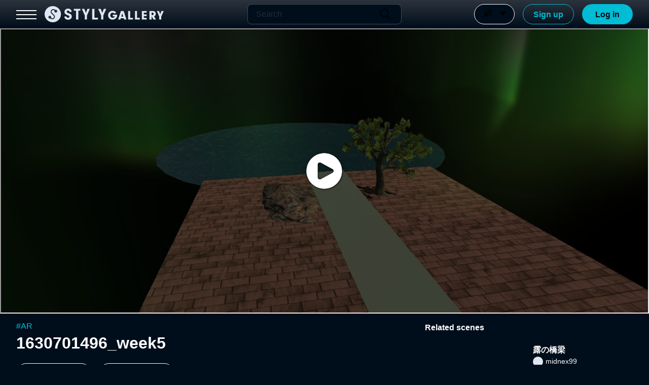

--- FILE ---
content_type: text/css; charset=utf-8
request_url: https://gallery.styly.cc/_next/static/css/801a82a7adbbb208.css
body_size: 4869
content:
.style_container__Eh2ew{position:relative;width:100%;aspect-ratio:16/9;overflow:hidden;cursor:pointer;background:linear-gradient(1turn,#0f1c29,#000d1a);border-radius:8px;transition:.3s ease-out}.style_container__Eh2ew.style_square__I9vZ_{aspect-ratio:1/1}.style_container__Eh2ew:hover{opacity:.8}.style_userIcon__KthOq{position:relative;display:flex;align-items:center;justify-content:center;aspect-ratio:1;overflow:hidden;font-weight:700;color:#000d1a;background-color:#fff;border-radius:100vh;transition:.3s ease-out}.style_userIcon__KthOq.style_hoverOn__bqwfW{cursor:pointer}@media screen and (pointer:fine){.style_userIcon__KthOq.style_hoverOn__bqwfW:hover{filter:brightness(90%)}}.style_userIcon__KthOq.style_fullSize__3_hO2{width:100%!important;height:100%!important}.style_overlay__rIG6O{position:fixed;width:100%;height:100%;top:0;left:0;z-index:9;background-color:rgba(0,0,0,.7)}@media screen and (max-width:1280px){.style_hideMdDown__Hs8Ib{display:none}}.style_header__BY_wl{position:fixed;z-index:10;top:0;left:0;height:56px;width:100%;background:transparent linear-gradient(180deg,#2b343d,rgba(0,13,26,.5)) 0 0 no-repeat padding-box;backdrop-filter:blur(20px);-webkit-backdrop-filter:blur(20px)}.style_header__BY_wl .style_headerContents__rXqpQ{display:flex;justify-content:space-between;height:100%;margin:0 32px;padding:8px 0;position:relative}@media screen and (max-width:480px){.style_header__BY_wl .style_headerContents__rXqpQ{margin:0 24px}}.style_header__BY_wl .style_headerContents__rXqpQ .style_leftArea__GWYCO{display:flex;z-index:10;align-items:center}.style_header__BY_wl .style_headerContents__rXqpQ .style_leftArea__GWYCO .style_hamburger__23uic{display:none;margin-right:16px;height:40px}@media screen and (max-width:1280px){.style_header__BY_wl .style_headerContents__rXqpQ .style_leftArea__GWYCO .style_hamburger__23uic{display:block}}@media screen and (max-width:480px){.style_header__BY_wl .style_headerContents__rXqpQ .style_leftArea__GWYCO .style_hamburger__23uic{margin-right:8px}}.style_header__BY_wl .style_headerContents__rXqpQ .style_leftArea__GWYCO .style_logo__PlCNN{display:flex}@media screen and (max-width:960px){.style_header__BY_wl .style_headerContents__rXqpQ .style_leftArea__GWYCO .style_logo__PlCNN{display:none}}.style_header__BY_wl .style_headerContents__rXqpQ .style_leftArea__GWYCO .style_logoShort__KfJG5{display:none}@media screen and (max-width:960px){.style_header__BY_wl .style_headerContents__rXqpQ .style_leftArea__GWYCO .style_logoShort__KfJG5{display:block}}.style_header__BY_wl .style_headerContents__rXqpQ .style_centerArea___yn_T{position:absolute;display:flex;justify-content:center;width:100%;z-index:9}@media screen and (max-width:960px){.style_header__BY_wl .style_headerContents__rXqpQ .style_centerArea___yn_T{display:none}}.style_header__BY_wl .style_headerContents__rXqpQ .style_centerArea___yn_T .style_search___na8H{width:25%}.style_header__BY_wl .style_headerContents__rXqpQ .style_rightArea__iuEUb{display:flex;z-index:10}@media screen and (max-width:480px){.style_header__BY_wl .style_headerContents__rXqpQ .style_rightArea__iuEUb{align-items:center}}.style_header__BY_wl .style_headerContents__rXqpQ .style_rightArea__iuEUb .style_searchIcon__HIpSk{color:#d6dadd;width:40px;margin:0 16px;display:none}.style_header__BY_wl .style_headerContents__rXqpQ .style_rightArea__iuEUb .style_searchIcon__HIpSk:active{cursor:pointer;-webkit-user-select:none;-moz-user-select:none;user-select:none;transition:.3s ease-out}@media screen and (pointer:fine){.style_header__BY_wl .style_headerContents__rXqpQ .style_rightArea__iuEUb .style_searchIcon__HIpSk:active:hover{filter:brightness(75%)}}@media screen and (max-width:960px){.style_header__BY_wl .style_headerContents__rXqpQ .style_rightArea__iuEUb .style_searchIcon__HIpSk{display:block}}@media screen and (max-width:480px){.style_header__BY_wl .style_headerContents__rXqpQ .style_rightArea__iuEUb .style_searchIcon__HIpSk{width:32px;height:32px;margin:0 8px}}.style_header__BY_wl .style_headerContents__rXqpQ .style_rightArea__iuEUb .style_sceneButton__oHdpI{margin-right:16px}@media screen and (max-width:960px){.style_header__BY_wl .style_headerContents__rXqpQ .style_rightArea__iuEUb .style_sceneButton__oHdpI{display:none}}.style_header__BY_wl .style_headerContents__rXqpQ .style_rightArea__iuEUb .style_userIcon__E08Np{width:40px;height:40px}@media screen and (max-width:480px){.style_header__BY_wl .style_headerContents__rXqpQ .style_rightArea__iuEUb .style_userIcon__E08Np{width:32px;height:32px}}.style_header__BY_wl .style_headerContents__rXqpQ .style_rightArea__iuEUb .style_loginOrSignUpArea__bowdL{display:flex}@media screen and (max-width:960px){.style_header__BY_wl .style_headerContents__rXqpQ .style_rightArea__iuEUb .style_loginOrSignUpArea__bowdL{display:none}}.style_mobileSearchArea__a8QH4{position:fixed;z-index:9;top:56px;left:0;height:100%;width:100%;display:flex;flex-direction:column;align-items:center;background-color:#000d1a;border-bottom:1px solid #0f1c29}.style_mobileSearchArea__a8QH4 .style_searchBox__8alBB{margin-top:8px;width:100%;padding:0 32px}@media screen and (max-width:480px){.style_mobileSearchArea__a8QH4 .style_searchBox__8alBB{padding:0 24px}}.style_mobileSearchArea__a8QH4 .style_border__33qA6{margin-top:8px;width:100%;height:1px;border-bottom:1px solid #0f1c29}.styles_button__Q7PHZ{font-family:Noto Sans JP,メイリオ,Hiragino Kaku Gothic ProN,ヒラギノ角ゴ ProN W3,sans-serif;font-size:16px;font-weight:700;line-height:1.5;display:flex;align-items:center;justify-content:center;min-width:100px;height:40px;padding:0 20px 1px;white-space:nowrap;cursor:pointer;-moz-user-select:-moz-none;-webkit-user-select:none;user-select:none;border:none;border-radius:100vh;transition:all .3s ease-out}.styles_button__Q7PHZ:lang(en){font-family:Arial,メイリオ,Hiragino Kaku Gothic ProN,ヒラギノ角ゴ ProN W3,sans-serif;padding-top:2px}.styles_button__Q7PHZ.styles_primary__pAt2b{color:#000d1a;background-color:#00bcd4}@media screen and (pointer:fine){.styles_button__Q7PHZ.styles_primary__pAt2b:hover{background-color:#0099af}}.styles_button__Q7PHZ.styles_primary__pAt2b.styles_active__BNGVx{cursor:default;background-color:#0099af}.styles_button__Q7PHZ.styles_primary__pAt2b.styles_disabled__xpvI1{cursor:default;background-color:#005364}.styles_button__Q7PHZ.styles_secondary__yGAgk{color:#00bcd4;background-color:transparent;border:1px solid #00bcd4}@media screen and (pointer:fine){.styles_button__Q7PHZ.styles_secondary__yGAgk:hover{background-color:#00303f}}.styles_button__Q7PHZ.styles_secondary__yGAgk.styles_active__BNGVx{cursor:default;background-color:#00303f}.styles_button__Q7PHZ.styles_secondary__yGAgk.styles_disabled__xpvI1{color:#005364;cursor:default;background-color:transparent;border:1px solid #005364}.styles_button__Q7PHZ.styles_gray__oCJ92{color:#fcfeff;background-color:transparent;border:1px solid #fcfeff}@media screen and (pointer:fine){.styles_button__Q7PHZ.styles_gray__oCJ92:hover{background-color:#1f2b38}}.styles_button__Q7PHZ.styles_gray__oCJ92.styles_active__BNGVx{cursor:default;background-color:#1f2b38}.styles_button__Q7PHZ.styles_gray__oCJ92.styles_disabled__xpvI1{color:#2e3a46;cursor:default;background-color:transparent;border:1px solid #2e3a46}.styles_button__Q7PHZ .styles_icon__nw79M{display:flex;flex:0 0 24px;flex-direction:column;align-items:center;width:24px;height:24px;margin-right:4px}.styles_button__Q7PHZ .styles_icon__nw79M.styles_ml4__ZApVj{margin-right:0;margin-left:4px}.styles_button__Q7PHZ .styles_text__ofrk0{flex:1 1 auto;text-align:center}.style_hamburgerButton__hiACH{position:relative;width:40px;min-width:22px;height:40px;cursor:pointer}@media screen and (max-width:480px){.style_hamburgerButton__hiACH{width:32px;height:32px}}.style_hamburgerButton__hiACH .style_line__ttc1D{position:absolute;top:0;left:0;width:100%;height:2px;text-align:center;background:#fff}.style_hamburgerButton__hiACH .style_line01__RifB_{top:12px;transition:.4s ease}.style_hamburgerButton__hiACH .style_line02__ol_SK{top:20px;transition:.4s ease}.style_hamburgerButton__hiACH .style_line03__8_3Ro{top:28px;transition:.4s ease}.style_hamburgerButton__hiACH .style_buttonLine01__YPBdQ{transform:translateY(6px) rotate(-45deg)}.style_hamburgerButton__hiACH .style_buttonLine02__9x6lh{opacity:0;animation:style_activeMenuBar02__bd_Kc .8s forwards}@keyframes style_activeMenuBar02__bd_Kc{to{left:80%}}.style_hamburgerButton__hiACH .style_buttonLine03___GLRu{transform:translateY(-10px) rotate(45deg)}.style_searchContainer__BbVp8{position:relative;box-sizing:border-box;display:flex;width:100%;height:40px;overflow:hidden;border:1px solid #3d4955;border-radius:8px}.style_searchContainer__BbVp8 input[type=search]{font-family:Noto Sans JP,メイリオ,Hiragino Kaku Gothic ProN,ヒラギノ角ゴ ProN W3,sans-serif;font-size:16px;font-weight:400;line-height:1.5;width:100%;height:100%;padding-left:16px;color:#fcfeff;background-color:#000d1a;border:none;border-radius:8px 0 0 8px}.style_searchContainer__BbVp8 input[type=search]:lang(en){font-family:Arial,メイリオ,Hiragino Kaku Gothic ProN,ヒラギノ角ゴ ProN W3,sans-serif}.style_searchContainer__BbVp8 input[type=search]::-webkit-search-cancel-button{-webkit-appearance:none}.style_searchContainer__BbVp8 input[type=search]::placeholder{color:#3d4955}.style_searchContainer__BbVp8 input[type=search]:focus{border:1px solid #fcfeff;border-right:none;outline:0}.style_searchContainer__BbVp8 .style_searchIcon__ZC05x{display:flex;align-items:center;justify-content:center;padding:0 16px;color:#fcfeff;cursor:pointer;background-color:#000d1a;border-radius:0 8px 8px 0}.style_searchContainer__BbVp8 .style_searchIcon__ZC05x .style_icon__CD_Uq{width:30px;transition:all .3s ease-out}.style_searchContainer__BbVp8 .style_searchIcon__ZC05x .style_icon__CD_Uq:hover{filter:brightness(75%)}.style_searchContainer__BbVp8 .style_searchIcon__ZC05x.style_focus__ESDJ3{border:1px solid #fcfeff;border-left:none}.style_container__6njAB{position:relative}.style_container__6njAB .style_selectContainer__pytG7{position:relative;box-sizing:border-box;display:flex;align-items:center;width:160px;height:40px;padding-right:16px;padding-left:20px;overflow:hidden;color:#fcfeff;cursor:pointer;background-color:#000d1a;border:1px solid #fcfeff;border-radius:100vh;transition:all .3s ease-out}.style_container__6njAB .style_selectContainer__pytG7:hover:not(.style_container__6njAB .style_selectContainer__pytG7.style_disabled__LmlQi){background-color:#1f2b38}.style_container__6njAB .style_selectContainer__pytG7.style_disabled__LmlQi{color:#2e3a46;cursor:default;border:1px solid #2e3a46}.style_container__6njAB .style_selectContainer__pytG7.style_open___aQtn{background-color:#1f2b38}@media screen and (max-width:1280px){.style_container__6njAB .style_selectContainer__pytG7{width:80px;padding-left:16px}}.style_container__6njAB .style_selectContainer__pytG7 .style_langIcon__aPw1B{display:none}@media screen and (max-width:1280px){.style_container__6njAB .style_selectContainer__pytG7 .style_langIcon__aPw1B{display:initial}}.style_container__6njAB .style_selectContainer__pytG7 .style_selectValue__sJw7k{display:-webkit-box;overflow:hidden;-webkit-line-clamp:1;-webkit-box-orient:vertical;width:95%;-webkit-user-select:none;-moz-user-select:none;user-select:none}@media screen and (max-width:1280px){.style_container__6njAB .style_selectContainer__pytG7 .style_selectValue__sJw7k{display:none}}.style_container__6njAB .style_selectContainer__pytG7 .style_iconArea__VAqbo{width:20px;margin-left:8px;background-color:transparent;transition:.2s ease-out}.style_container__6njAB .style_selectContainer__pytG7 .style_iconArea__VAqbo.style_rotate__R2hJ_{transform:scaleY(-1)}.style_container__6njAB .style_optionContainer__3GXUp{position:absolute;z-index:2;width:160px;padding:8px 0;margin-top:8px;background-color:#0f1c29;border-radius:8px;box-shadow:1px 1px 6px #000}@media screen and (max-width:960px){.style_container__6njAB .style_optionContainer__3GXUp{right:0}}.style_container__6njAB .style_optionContainer__3GXUp .style_optionItem__GUi50{position:relative;display:flex;align-items:center;height:40px;padding:0 16px;color:#fcfeff;cursor:pointer;-webkit-user-select:none;-moz-user-select:none;user-select:none}.style_container__6njAB .style_optionContainer__3GXUp .style_optionItem__GUi50:after{position:absolute;left:0;z-index:-1;width:100%;height:100%;content:"";background:transparent linear-gradient(270deg,#0f1c29,#3d4955) 0;opacity:0;transition:.3s ease-out}.style_container__6njAB .style_optionContainer__3GXUp .style_optionItem__GUi50:hover{color:#fff}.style_container__6njAB .style_optionContainer__3GXUp .style_optionItem__GUi50:hover:after{opacity:1}.style_userMenu__hKnek{position:fixed;z-index:500;right:20px;top:58px;width:160px;border-radius:8px;padding:8px 0;background-color:#0f1c29}.style_userMenu__hKnek .style_userMenuBox__A8_nk{cursor:pointer;position:relative;display:flex;align-items:center;gap:8px;color:#fcfeff;padding:16px;height:40px}.style_userMenu__hKnek .style_userMenuBox__A8_nk .style_icon__1bEIq{width:24px}.style_userMenu__hKnek .style_userMenuBox__A8_nk p{cursor:pointer}.style_userMenu__hKnek .style_userMenuBox__A8_nk:after{content:"";position:absolute;z-index:-1;left:0;width:100%;height:100%;opacity:0;transition:.3s ease-out;background:transparent linear-gradient(270deg,#0f1c29,#3d4955) 0}@media screen and (pointer:fine){.style_userMenu__hKnek .style_userMenuBox__A8_nk:hover{color:#fff}.style_userMenu__hKnek .style_userMenuBox__A8_nk:hover:after{opacity:1}}.style_sideMenu__UJMyy{position:fixed;top:0;left:0;z-index:9;width:240px;height:100vh;padding-top:66px;padding-right:16px;padding-left:16px;font-size:16px;background-color:#000d1a;box-shadow:2px 0 5px #000}.style_sideMenu__UJMyy .style_menuButton__nZWUR{position:relative;z-index:0;display:flex;align-items:center;width:100%;height:40px;padding-right:16px;padding-left:16px;color:#fff;cursor:pointer;-webkit-user-select:none;-moz-user-select:none;user-select:none;border-radius:100vh}.style_sideMenu__UJMyy .style_menuButton__nZWUR:after{position:absolute;left:0;z-index:-1;width:100%;height:100%;content:"";background:transparent linear-gradient(270deg,#000d1a,#3d4955) 0;border-radius:100vh;opacity:0;transition:.3s ease-out}@media screen and (pointer:fine){.style_sideMenu__UJMyy .style_menuButton__nZWUR:hover:after{opacity:1}}.style_sideMenu__UJMyy .style_menuButton__nZWUR:active{background-color:hsla(206,9%,85%,.3)}.style_sideMenu__UJMyy .style_menuButton__nZWUR.style_selected__xs_sk{color:#fff;background:transparent linear-gradient(270deg,#000d1a,#3d4955) 0}.style_sideMenu__UJMyy .style_menuButton__nZWUR .style_icon__xaGPF{width:24px;margin-right:10px}.style_sideMenu__UJMyy .style_menuButton__nZWUR .style_icon__xaGPF.style_selected__xs_sk{color:#fff;filter:drop-shadow(-1px -1px 1px #fff)}.style_sideMenu__UJMyy .style_label__oveXY{margin:0 16px;font-size:16px;color:#fff}.style_sideMenu__UJMyy p{margin:8px 16px 16px;font-size:16px;color:#fff}.style_sideMenu__UJMyy .style_border__IuLAf{margin:16px 0;border-top:1px solid #1f2b38}.style_link__ishiY{color:#fcfeff;text-decoration:none;transition:.3s ease-out}.style_link__ishiY .style_border__HE97H{border-bottom:1px solid #fcfeff}.style_link__ishiY.style_disabled__npKho{color:#2e3a46;pointer-events:none}.style_link__ishiY.style_disabled__npKho .style_border__HE97H{border-color:#2e3a46}.style_link__ishiY.style_hover__f768F:not(.style_disabled__npKho):hover{color:#d6dadd}.style_link__ishiY.style_tag__5GbX6{color:#00bcd4}.style_link__ishiY.style_tag__5GbX6 .style_border__HE97H{border-color:#00bcd4}.style_link__ishiY.style_tag__5GbX6.style_disabled__npKho{color:#005364}.style_link__ishiY.style_tag__5GbX6.style_disabled__npKho .style_border__HE97H{border-color:#005364}.style_link__ishiY.style_tag__5GbX6.style_hover__f768F:not(.style_disabled__npKho):hover{color:#0099af}.style_container__2gJZG{position:fixed;display:flex;justify-content:center;align-items:center;z-index:9;width:100%;height:100px;bottom:0;padding:15px 0;background-color:rgba(0,0,0,.9)}.style_container__2gJZG .style_logo__Qwzix{color:#fff;border-radius:8px;width:70px;height:70px;overflow:hidden}.style_container__2gJZG .style_downloadImageArea__CPZOD{margin-left:0;display:flex;align-items:center}@media screen and (max-width:640px){.style_container__2gJZG .style_downloadImageArea__CPZOD{display:block;margin-left:15px}}.style_container__2gJZG .style_downloadImageArea__CPZOD p{color:#fff;font-size:20px;margin:0 15px}@media screen and (max-width:640px){.style_container__2gJZG .style_downloadImageArea__CPZOD p{font-size:14px;margin:0 0 5px}}.style_contentBody__cQjWq{position:relative}.style_contentBody__cQjWq .style_searchResultText__gnSck{margin-bottom:20px;color:#fcfeff}@media screen and (max-width:640px){.style_contentBody__cQjWq .style_searchResultText__gnSck{margin-bottom:25px}}.style_contentBody__cQjWq .style_contentBox__WtZZu{display:grid;grid-template-columns:repeat(4,minmax(100px,1fr));grid-gap:32px 16px;gap:32px 16px;width:100%}@media screen and (min-width:1920px){.style_contentBody__cQjWq .style_contentBox__WtZZu{grid-template-columns:repeat(4,minmax(100px,1fr))}}@media screen and (min-width:960px)and (max-width:1920px){.style_contentBody__cQjWq .style_contentBox__WtZZu{grid-template-columns:repeat(4,minmax(100px,1fr))}}@media screen and (max-width:960px){.style_contentBody__cQjWq .style_contentBox__WtZZu{grid-template-columns:repeat(1,minmax(100px,1fr))}}.style_contentBody__cQjWq .style_contentBox__WtZZu .style_card__TCVeW{width:100%;cursor:pointer}@media screen and (max-width:960px){.style_contentBody__cQjWq .style_contentBox__WtZZu .style_card__TCVeW{display:flex;justify-content:space-between}.style_contentBody__cQjWq .style_contentBox__WtZZu .style_card__TCVeW .style_cardImageBox__Z6aD1{width:48%}}.style_contentBody__cQjWq .style_contentBox__WtZZu .style_card__TCVeW .style_cardInfoBox__epn_O{display:flex;margin-top:12px}@media screen and (max-width:960px){.style_contentBody__cQjWq .style_contentBox__WtZZu .style_card__TCVeW .style_cardInfoBox__epn_O{width:48%}}.style_contentBody__cQjWq .style_contentBox__WtZZu .style_card__TCVeW .style_cardInfoBox__epn_O .style_userIcon__TNbIn{margin-right:8px}@media screen and (max-width:960px){.style_contentBody__cQjWq .style_contentBox__WtZZu .style_card__TCVeW .style_cardInfoBox__epn_O .style_userIcon__TNbIn{display:none}}.style_contentBody__cQjWq .style_contentBox__WtZZu .style_card__TCVeW .style_cardInfoBox__epn_O .style_userIconTablet__6OiMD{display:none;margin-right:8px}@media screen and (min-width:640px)and (max-width:960px){.style_contentBody__cQjWq .style_contentBox__WtZZu .style_card__TCVeW .style_cardInfoBox__epn_O .style_userIconTablet__6OiMD{display:block}}.style_contentBody__cQjWq .style_contentBox__WtZZu .style_card__TCVeW .style_cardInfoBox__epn_O .style_sceneDetail__7bYGg{overflow:hidden}.style_contentBody__cQjWq .style_contentBox__WtZZu .style_card__TCVeW .style_cardInfoBox__epn_O .style_cardTitle__0ypMd{color:#fcfeff;font-family:Noto Sans JP,メイリオ,Hiragino Kaku Gothic ProN,ヒラギノ角ゴ ProN W3,sans-serif;font-size:16px;font-weight:700;line-height:1.5;display:-webkit-box;overflow:hidden;-webkit-line-clamp:2;word-break:break-all;-webkit-box-orient:vertical;cursor:pointer;-webkit-user-select:none;-moz-user-select:none;user-select:none;transition:.3s ease-out}.style_contentBody__cQjWq .style_contentBox__WtZZu .style_card__TCVeW .style_cardInfoBox__epn_O .style_cardTitle__0ypMd:lang(en){font-family:Arial,メイリオ,Hiragino Kaku Gothic ProN,ヒラギノ角ゴ ProN W3,sans-serif}@media screen and (pointer:fine){.style_contentBody__cQjWq .style_contentBox__WtZZu .style_card__TCVeW .style_cardInfoBox__epn_O .style_cardTitle__0ypMd:hover{filter:brightness(75%)}}.style_contentBody__cQjWq .style_contentBox__WtZZu .style_card__TCVeW .style_cardInfoBox__epn_O .style_sceneInfo__bMd3E{display:flex;align-items:center;width:100%;margin-top:5px;color:#899199;font-family:Noto Sans JP,メイリオ,Hiragino Kaku Gothic ProN,ヒラギノ角ゴ ProN W3,sans-serif;font-size:14px;font-weight:400;line-height:1.5}.style_contentBody__cQjWq .style_contentBox__WtZZu .style_card__TCVeW .style_cardInfoBox__epn_O .style_sceneInfo__bMd3E:lang(en){font-family:Arial,メイリオ,Hiragino Kaku Gothic ProN,ヒラギノ角ゴ ProN W3,sans-serif}@media screen and (max-width:960px){.style_contentBody__cQjWq .style_contentBox__WtZZu .style_card__TCVeW .style_cardInfoBox__epn_O .style_sceneInfo__bMd3E{display:block}}.style_contentBody__cQjWq .style_contentBox__WtZZu .style_card__TCVeW .style_cardInfoBox__epn_O .style_sceneInfo__bMd3E .style_artistBox__M2Ycl{display:flex;align-items:center;max-width:60%;color:#fcfeff}@media screen and (max-width:960px){.style_contentBody__cQjWq .style_contentBox__WtZZu .style_card__TCVeW .style_cardInfoBox__epn_O .style_sceneInfo__bMd3E .style_artistBox__M2Ycl{max-width:100%;margin:5px 0}}.style_contentBody__cQjWq .style_contentBox__WtZZu .style_card__TCVeW .style_cardInfoBox__epn_O .style_sceneInfo__bMd3E .style_artistBox__M2Ycl p{cursor:pointer;display:-webkit-box;overflow:hidden;-webkit-line-clamp:1;word-break:break-all;-webkit-box-orient:vertical}.style_contentBody__cQjWq .style_contentBox__WtZZu .style_card__TCVeW .style_cardInfoBox__epn_O .style_sceneInfo__bMd3E .style_artistBox__M2Ycl:hover{cursor:pointer;-webkit-user-select:none;-moz-user-select:none;user-select:none;transition:.3s ease-out}@media screen and (pointer:fine){.style_contentBody__cQjWq .style_contentBox__WtZZu .style_card__TCVeW .style_cardInfoBox__epn_O .style_sceneInfo__bMd3E .style_artistBox__M2Ycl:hover:hover{filter:brightness(75%)}}.style_contentBody__cQjWq .style_contentBox__WtZZu .style_card__TCVeW .style_cardInfoBox__epn_O .style_sceneInfo__bMd3E .style_playBox__OeODT{display:flex;align-items:center;width:40%;cursor:auto}@media screen and (max-width:960px){.style_contentBody__cQjWq .style_contentBox__WtZZu .style_card__TCVeW .style_cardInfoBox__epn_O .style_sceneInfo__bMd3E .style_playBox__OeODT{width:100%;margin:5px 0}}@media screen and (max-width:640px){.style_contentBody__cQjWq .style_contentBox__WtZZu .style_card__TCVeW .style_cardInfoBox__epn_O .style_sceneInfo__bMd3E .style_playBox__OeODT{width:40%}}@media screen and (max-width:960px){.style_contentBody__cQjWq .style_contentBox__WtZZu .style_card__TCVeW .style_cardInfoBox__epn_O .style_sceneInfo__bMd3E .style_playBox__OeODT span{display:none}}.style_contentBody__cQjWq .style_contentBox__WtZZu .style_card__TCVeW .style_cardInfoBox__epn_O .style_sceneInfo__bMd3E .style_playBox__OeODT .style_iconPlay__kL4rv{display:flex;align-items:center;margin-right:3px}.style_contentBody__cQjWq .style_moreLoadText__tCL2d{margin-top:20px}.style_contentBody__cQjWq .style_moreLoadText__tCL2d span{color:#899199;cursor:pointer;-webkit-user-select:none;-moz-user-select:none;user-select:none;transition:.3s ease-out}@media screen and (pointer:fine){.style_contentBody__cQjWq .style_moreLoadText__tCL2d span:hover{filter:brightness(75%)}}.style_border__8nRN_{margin:20px 0;border-bottom:1px solid #1f2b38}.style_container__SzjIt{display:flex;flex:1 1;flex-direction:column;row-gap:.5rem;align-items:center;justify-content:space-between}.style_tab__5EWA9{font-family:Noto Sans JP,メイリオ,Hiragino Kaku Gothic ProN,ヒラギノ角ゴ ProN W3,sans-serif;font-size:16px;font-weight:400;line-height:1.5;display:flex;align-items:center;justify-content:center;width:100%;height:100%;padding:8px 0;color:#fcfeff;word-break:break-all;cursor:pointer;background-color:transparent;border:none;border-left:1px solid #1f2b38;transition:.3s ease-out}.style_tab__5EWA9:lang(en){font-family:Arial,メイリオ,Hiragino Kaku Gothic ProN,ヒラギノ角ゴ ProN W3,sans-serif}.style_tab__5EWA9.style_first__OsARG{border:none}.style_tab__5EWA9:disabled{color:#2e3a46;cursor:unset}.style_tab__5EWA9:hover:not(.style_selected__ADFNo,:disabled){color:#b0b6bb}.style_tab__5EWA9.style_selected__ADFNo{cursor:default}.style_border__xvdWv{width:100%;border-top:3px solid transparent}.style_border__xvdWv.style_selected__ADFNo{border-color:#fcfeff}.style_container__OMIHY{position:relative;width:100%}.style_container__OMIHY .style_title__Q5Qmp{font-weight:400;color:#fcfeff}.style_container__OMIHY .style_sortByBox__TYjWM{display:flex;align-items:center;justify-content:space-between}.style_container__OMIHY .style_sortByBox__TYjWM .style_closeIcon__uuJG1{display:none}@media screen and (max-width:640px){.style_container__OMIHY .style_sortByBox__TYjWM .style_closeIcon__uuJG1{display:block;width:24px;color:#fcfeff;cursor:pointer}}.style_container__OMIHY .style_tabs__ggdUZ{display:flex;width:100%;margin-top:20px}@media screen and (min-width:641px){.style_container__OMIHY .style_tabs__ggdUZ{max-width:450px}}.style_container__OMIHY .style_sortContainer__iohmM{width:100%;margin-top:20px}.style_container__OMIHY .style_sortContainerTitle__3iysD{display:flex;gap:10px;font-size:16px;color:#d6dadd;cursor:pointer}.style_container__OMIHY .style_categories__aaFBb,.style_container__OMIHY .style_sortCriteria__ovR3T{margin:10px 0;color:#899199}.style_container__OMIHY .style_categories__aaFBb span,.style_container__OMIHY .style_sortCriteria__ovR3T span{cursor:pointer;-webkit-user-select:none;-moz-user-select:none;user-select:none;transition:.3s ease-out}@media screen and (pointer:fine){.style_container__OMIHY .style_categories__aaFBb span:hover,.style_container__OMIHY .style_sortCriteria__ovR3T span:hover{filter:brightness(200%)}}.style_container__OMIHY .style_categories__aaFBb.style_active__NvLbb,.style_container__OMIHY .style_sortCriteria__ovR3T.style_active__NvLbb{width:100%;color:#fcfeff;cursor:default;background-color:transparent}.style_container__OMIHY .style_categories__aaFBb .style_sortCriteriaText__mOXvT,.style_container__OMIHY .style_sortCriteria__ovR3T .style_sortCriteriaText__mOXvT{display:flex;gap:8px;align-items:center}.style_container__OMIHY .style_categories__aaFBb .style_sortCriteriaText__mOXvT .style_check___zGQn,.style_container__OMIHY .style_categories__aaFBb .style_sortCriteriaText__mOXvT .style_uncheck__Tx2kO,.style_container__OMIHY .style_sortCriteria__ovR3T .style_sortCriteriaText__mOXvT .style_check___zGQn,.style_container__OMIHY .style_sortCriteria__ovR3T .style_sortCriteriaText__mOXvT .style_uncheck__Tx2kO{color:#00bcd4}.style_container__OMIHY .style_separatorLine__DtKIr{width:100%;margin:12px 0;background-color:blue;border-bottom:1px solid #1f2b38}.style_container__OMIHY .style_animate__jNvld{animation-name:style_animateFade__OvJC9;animation-duration:.5s;animation-timing-function:cubic-bezier(.26,.53,.74,1.48);animation-fill-mode:backwards}.style_container__OMIHY .style_animate__jNvld.style_fade___5K8S{animation-name:style_animateFade__OvJC9;animation-timing-function:ease}@keyframes style_animateFade__OvJC9{0%{opacity:0}to{opacity:1}}.style_contentBody__yI_pI{display:flex;position:relative;top:56px;float:right;width:calc(100% - 240px);height:100%;padding:16px 32px 64px}@media screen and (min-width:1921px){.style_contentBody__yI_pI{display:flex;justify-content:center}}@media screen and (max-width:1280px){.style_contentBody__yI_pI{width:100%}}@media screen and (max-width:960px){.style_contentBody__yI_pI{padding-top:0}}@media screen and (max-width:640px){.style_contentBody__yI_pI{padding-right:24px;padding-left:24px}}.style_contentBody__yI_pI .style_contentArea__F2GQl{display:flex;width:100%;max-width:1680px}@media screen and (max-width:640px){.style_contentBody__yI_pI .style_contentArea__F2GQl{margin-top:-20px}}.style_contentBody__yI_pI .style_contentArea__F2GQl .style_searchArea__M_iIQ{position:fixed;width:350px;background-color:rgba(0,13,26,.8);-webkit-backdrop-filter:blur(20px);backdrop-filter:blur(20px);padding-left:80px;padding-right:32px;z-index:2}@media screen and (max-width:1280px){.style_contentBody__yI_pI .style_contentArea__F2GQl .style_searchArea__M_iIQ{width:250px;padding-left:0}}@media screen and (max-width:960px){.style_contentBody__yI_pI .style_contentArea__F2GQl .style_searchArea__M_iIQ{width:150px}}@media screen and (max-width:640px){.style_contentBody__yI_pI .style_contentArea__F2GQl .style_searchArea__M_iIQ{position:fixed;right:0;width:100%;padding:0 24px}}.style_contentBody__yI_pI .style_contentArea__F2GQl .style_searchArea__M_iIQ .style_searchItems__Ax2P2{width:100%;padding-bottom:20px}@media screen and (max-width:640px){.style_contentBody__yI_pI .style_contentArea__F2GQl .style_searchArea__M_iIQ .style_searchItems__Ax2P2{display:block;padding:0}}.style_contentBody__yI_pI .style_contentArea__F2GQl .style_searchArea__M_iIQ .style_searchItems__Ax2P2 .style_tabs__zu9kv{top:60px;width:100%;display:flex;align-items:center}.style_contentBody__yI_pI .style_contentArea__F2GQl .style_mainContainer__tVRWK{width:100%;padding-left:350px}@media screen and (max-width:1280px){.style_contentBody__yI_pI .style_contentArea__F2GQl .style_mainContainer__tVRWK{padding-left:250px}}@media screen and (max-width:960px){.style_contentBody__yI_pI .style_contentArea__F2GQl .style_mainContainer__tVRWK{padding-left:150px}}@media screen and (max-width:640px){.style_contentBody__yI_pI .style_contentArea__F2GQl .style_mainContainer__tVRWK{padding:0}.style_contentBody__yI_pI .style_contentArea__F2GQl .style_mainContainer__tVRWK.style_spacer__s3NYx{padding-top:150px}}.style_border__E4o3g{margin:20px 0;border-bottom:1px solid #1f2b38}@media screen and (max-width:1280px){.style_border__E4o3g.style_ml__a5iea{margin-left:60px}}@media screen and (max-width:640px){.style_border__E4o3g.style_ml__a5iea{border:none;margin-left:0}}

--- FILE ---
content_type: text/css
request_url: https://build.styly.cc/webclient/release/StylyLauncher/StylyLauncher.css
body_size: 3229
content:
/*

  CSS definitions for StylyLauncher

*/

/* Cover element that contains the thumbnail image and the play button. */
.launcher-cover {
  font-family: 'Noto Sans JP', sans-serif;
  height: 100vh;
  left: 0;
  position: absolute;
  top: 0;
  width: 100vw;
  /* launcher-thumbnail のbackground-imageのURLがリンク切れの場合、この画像が表示される */
  background-image: url(./Images/thumbnail_fallback_720p.jpg);
  background-position: center center;
  background-size: cover;
}

/* JS側から background-image にサムネイル画像をセットして利用する */
.launcher-thumbnail {
  background-position: center center;
  background-size: cover;
  height: 100%;
  left: 0;
  position: absolute;
  top: 0;
  width: 100%;
  z-index: 10;
}

/* Black see-through mask over thumbnail. */
.launcher-mask {
  align-items: center;
  background-color: rgba(0, 0, 0, .6);
  cursor: pointer;
  display: flex;
  justify-content: center;
  height: 100%;
  left: 0;
  position: absolute;
  top: 0;
  width: 100%;
  z-index: 20;
}

.launcher-play-icon {
  height: 80px;
  opacity: 1;
  transition: .4s;
  width: 80px;
}

.launcher-mask:hover .launcher-play-icon {
  opacity: .8;
}

/* Header that contains scene meta data. This remains even after the scene has been started in the embedded mode. */
.launcher-header {
  box-sizing: border-box;
  font-family: 'Noto Sans JP', sans-serif;
  padding: 20px;
  position: absolute;
  width: 100%; /* if this is 100vw, padding area overflows and horizontal scrollbar appears. */
  z-index: 50;
  top: 0;
}

.launcher-header .launcher-user-icon {
  border-radius: 100px;
  cursor: pointer;
  height: 50px;
  width: 50px;
}

.launcher-header .launcher-scene-title {
  color: #fcfeff;
  cursor: pointer;
  display: inline-block;
  font-size: 24px;
  font-weight: 600;
  line-height: 1;
  overflow: hidden;
  padding: 13px 10px;
  text-overflow: ellipsis;
  vertical-align: top;
  white-space: nowrap;
  width: calc(100% - 210px);
}

.launcher-header .launcher-scene-title:hover {
  text-decoration: underline;
}

.launcher-header .launcher-styly-logo {
  height: 50px;
  position: absolute;
  right: 20px;
  top: 20px;
}

.launcher-header.launcher- {
  background: transparent linear-gradient(180deg, rgba(0, 0, 0, .6) 0%, #00000000 100%) 0% 0% no-repeat padding-box;;
  padding: 15px 25px 55px;
}

.launcher-header.launcher-playing .launcher-scene-title {
  font-size: 16px;
  padding: 7px 10px;
}

.launcher-header.launcher-playing .launcher-user-icon {
  height: 30px;
  width: 30px;
}

.launcher-header.launcher-playing .launcher-styly-logo {
  height: 30px;
  top: 15px;
  right: 25px;
}

/* The root of error message UI. */
.launcher-error-frame {
  align-items: center;
  background-color: #000d1a;
  display: flex;
  font-family: 'Noto Sans JP', sans-serif;
  height: 100vh;
  justify-content: center;
  position: fixed;
  width: 100vw;
  top: 0;
}

.launcher-error-frame .launcher-container {
  text-align: center;
}

.launcher-error-frame .launcher-message {
  color: white;
  margin-bottom: 8px;
}

.launcher-error-frame .launcher-reload {
  background-color: white;
  border: none;
  border-radius: 4px;
  padding: 12px 20px;
}
